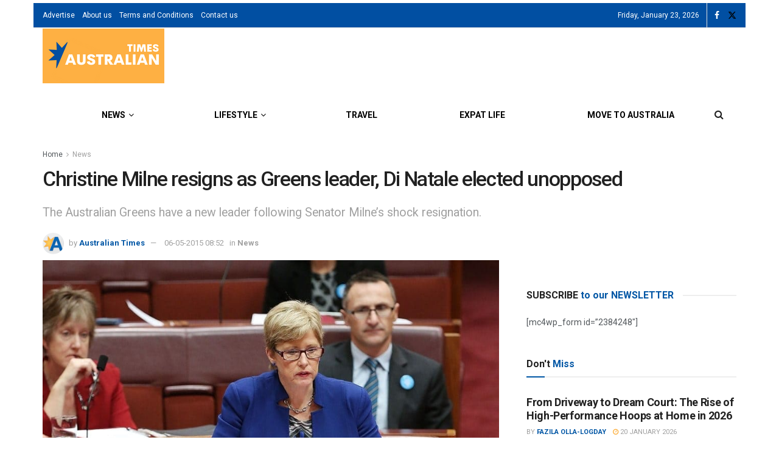

--- FILE ---
content_type: application/javascript; charset=utf-8
request_url: https://fundingchoicesmessages.google.com/f/AGSKWxUH1iEy2gv4lmUC__f60gNTrOrqj2h8Q9OxRLfs7VAvQofL3WE8aomOSn0S2ggEZYLNXxHojTLQ7z9Zc3PZl6v90GlJBSBIlPcdwprY4tfLl9SezcFqCmog8Pqo7Zi056jejs2TDqcCnps0nWR8eTjuZtZZvavkBMUBuZOcwxy6KGcb8UBxt7zXN8f6/__120x240_/butler.php?type=/iframeadsense.=advertorial&-460x68.
body_size: -1289
content:
window['08911e8d-602e-4df1-83ff-0762c60b0bfc'] = true;